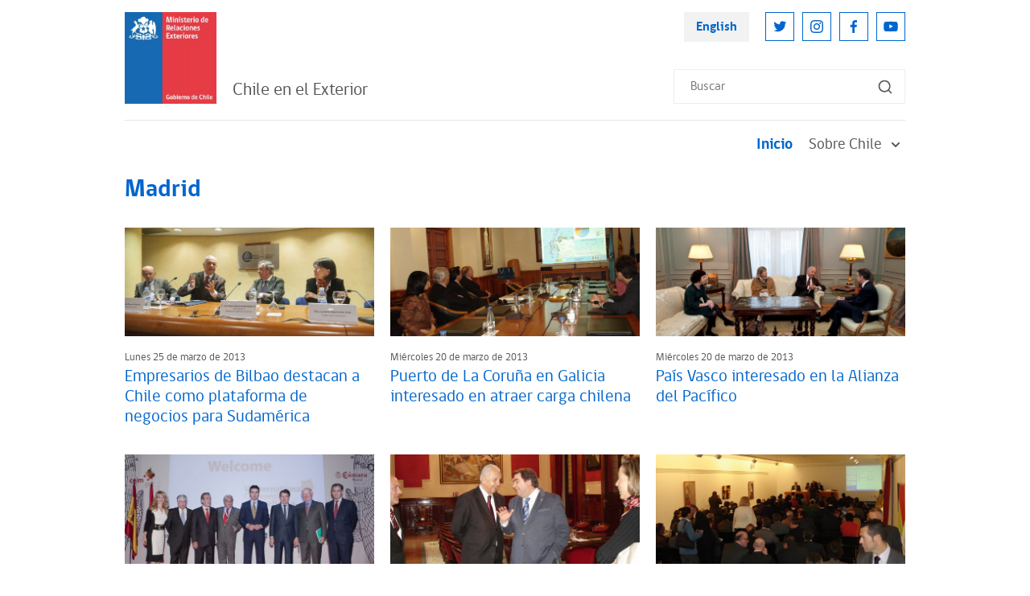

--- FILE ---
content_type: text/html; charset=UTF-8
request_url: https://www.chile.gob.cl/chile/site/tax/port/all/taxport_7_45_22_25.html
body_size: 4989
content:

    

    
    
    

    
        
    

    
    

    
        
    

    
    

    
        
    

    
    

    
        
    

    
    

    
        
    

    
    

    
        
    

    
    

    
        
    

    
    

    
        
    

    
    

    
        
    

    
    

    
        
    

    
    

    
        
    

    
    

    
        
    






<!DOCTYPE html>
<html lang="es">
<head>
    <!-- Meta tags comunes-->
    <title>Madrid - España - Blog - Chile en el Exterior</title>
    <meta name="robots" content="index, follow" />
    <meta name="robots" content="noodp,noydir">
    <meta http-equiv="Content-Type" content="text/html; charset=utf-8"/>
    <link rel="canonical" href="http://www.chile.gob.cl/chile/site/tax/port/all/taxport_7_45_22_1.html">
    <meta http-equiv="X-UA-Compatible" content="IE=edge">
    <meta name="viewport" content="width=device-width, initial-scale=1.0, maximum-scale=1.0, minimum-scale=1.0, user-scalable=0">
    <meta name="HandheldFriendly" content="True">
    <meta name="format-detection" content="telephone=no">
    <!--link rel="shortcut icon" href="/chile/imag/v1/favicon.ico" type="image/x-icon"-->
    <meta name="description" content="Embajadas, Consulados y Misiones Multilaterales de Chile.">
    <meta name="author" content="Ministerio de Relaciones Exteriores de Chile">
    <!-- Meta tags FB  -->
    <meta property="og:title" content="Madrid - España - Blog - Chile en el Exterior">
    <meta property="og:description" content="Embajadas, Consulados y Misiones Multilaterales de Chile.">
    <meta property="og:type" content="article">
    <meta property="og:url" content="http://www.chile.gob.cl/chile/site/tax/port/all/taxport_7_45_22_1.html">
    <meta property="og:image" content="http://www.chile.gob.cl/chile/imag/default/seo.png">
    <meta property="og:image:width" content="650">
    <meta property="og:image:height" content="380">
    <meta property="og:site_name" content="http://www.chile.gob.cl" >
    <!-- fin meta tags fb  -->
    <!-- meta tags twitter-->
    <meta property="twitter:card" content="summary" />
    <!--meta property="twitter:site" content="@nombretwitter"-->
    <meta property="twitter:title" content="Madrid - España - Blog - Chile en el Exterior" />
    <meta property="twitter:description" content="Embajadas, Consulados y Misiones Multilaterales de Chile." />
    <meta property="twitter:image" content="http://www.chile.gob.cl/chile/imag/default/seo.png" />
    <meta property="twitter:url" content="http://www.chile.gob.cl/chile/site/tax/port/all/taxport_7_45_22_1.html" />
    <!-- Fin Meta tags twitter-->
    <!-- utiles -->
    <meta name="generator" content="Prontus CMS" >
    <!-- fin metatags-->
    <!-- inicio hojas de estilo-->
    <link rel="stylesheet" type="text/css" href="/chile/css/v2/bundle.css">
    <!-- fin hojas de estilo-->
    <!-- inicio javascripts-->
    <script src="/chile/js-local/v2/jquery-3.6.0.min.js"></script>
<script src="/chile/js-local/v2/common.js"></script>
<script src="/chile/js-local/v2/owl.carousel.min.js"></script>
<script src="/chile/js-local/v2/crumbs-min.js"></script>

<script type="text/javascript" src="/chile/js-local/jquery/jquery-migrate.js"></script>
<script type="text/javascript" src="/chile/js-local/jquery/jquery.slicknav.min.js"></script>
<script type="text/javascript" src="/chile/js-local/jquery/jquery.bxslider.min.js"></script>
<script type="text/javascript" src="/chile/js-local/UiHelper.class.js?v=1.0.14"></script>
<script type="text/javascript" src="/chile/js-local/FontSize.class.js"></script>

<script type="text/javascript">
	$(document).ready(function() {
		var linkHref = "/chile/stat/noticias/";
		var linkNoticias = $('a[href="'+linkHref+'"]');
		var nom = window.location.pathname.split('/')[1];
		if (nom == "en" || window.location.href.indexOf("-en/") > -1) {
			nom = window.location.pathname.split('/')[2];
			$(linkNoticias).attr("href","/en"+linkHref+"?n="+nom);
			$.each($('a[href^="/en/en/"]'), function( index, value ) {
				var href = $(value).attr("href");
				$(value).attr("href",href.replace("/en/en/", "/en/"));
			});
		} else if (nom != "chile") {
			$(linkNoticias).attr("href",linkHref+"?n="+nom);
		}
	});
	UiHelper.checkView();
</script>
    <!-- fin javascripts-->
        <script>
      (function(i,s,o,g,r,a,m){i['GoogleAnalyticsObject']=r;i[r]=i[r]||function(){
      (i[r].q=i[r].q||[]).push(arguments)},i[r].l=1*new Date();a=s.createElement(o),
      m=s.getElementsByTagName(o)[0];a.async=1;a.src=g;m.parentNode.insertBefore(a,m)
      })(window,document,'script','//www.google-analytics.com/analytics.js','ga');
      ga('create', 'UA-70927171-1', 'auto');
      ga('send', 'pageview');
    </script>

    <!--script>
      (function(i,s,o,g,r,a,m){i['GoogleAnalyticsObject']=r;i[r]=i[r]||function(){
      (i[r].q=i[r].q||[]).push(arguments)},i[r].l=1*new Date();a=s.createElement(o),
      m=s.getElementsByTagName(o)[0];a.async=1;a.src=g;m.parentNode.insertBefore(a,m)
      })(window,document,'script','//www.google-analytics.com/analytics.js','ga');
      ga('create', 'UA-8977580-3', 'auto');
      ga('send', 'pageview');
    </script-->
    
    <!-- Global site tag (gtag.js) - Google Analytics -->
    <script async src="https://www.googletagmanager.com/gtag/js?id=UA-8977580-3"></script>
    <script>
      window.dataLayer = window.dataLayer || [];
      function gtag(){dataLayer.push(arguments);}
      gtag('js', new Date());

      gtag('config', 'UA-8977580-3');
    </script>

</head>
<body>
        <div class="body">
        <script>
            $(function() {
                $('#menu').slicknav();
            });
        </script>
    <div class="wrapper">
        <!-- Start Header -->
                            <header class="header">
            <div class="header-row">
                <!-- Start Header Left Part -->
                <div class="header-left-part">
                    
                        
                    <!-- Logo -->
                    <a href="/" title="Logo Header" class="header-logo">
                        <img src="/chile/site/artic/20211118/imag/foto_0000000420211118152134/LOGO_MINREL.jpg" alt="" class="header-logo-img">
                    </a>
                        
                                
                <h2 class="main-navigation-header-company-name">Chile en el Exterior</h2>
            
                            </div>
                <!-- End Header Left Part -->

                <!-- Start Header Right Part -->
                <div class="header-right-part hidden visible-md-flex">
                    <!-- Header Right Part Top -->
                    <div class="header-right-part-top">
                        <!-- Header Language Link -->
                        <a href="#" onclick="UiHelper.changeView('en'); return false;" target="_top" title="English" class="header-language-link">English</a>

                        <!-- Start Header Social Network -->
                        <ul class="header-social-network">
                            
                                
                                
                            <li class="header-social-network-item">
                                <a href="https://twitter.com/Minrel_Chile" title="Twitter" class="header-social-network-link">
                                    <img src="/chile/site/artic/20211124/imag/foto_0000000120211124142453/ic-twitter.svg" alt="Twitter" class="header-social-network-icon">
                                </a>
                            </li>
                                
                                
                            
                                
                                
                            <li class="header-social-network-item">
                                <a href="https://www.instagram.com/cancilleriachile/" title="Instagram" class="header-social-network-link">
                                    <img src="/chile/site/artic/20211124/imag/foto_0000000120211124144003/ic-instagram.svg" alt="Instagram" class="header-social-network-icon">
                                </a>
                            </li>
                                
                                
                            
                                
                                
                            <li class="header-social-network-item">
                                <a href="https://www.facebook.com/MinrelChile" title="Facebook" class="header-social-network-link">
                                    <img src="/chile/site/artic/20211124/imag/foto_0000000120211124144110/ic-facebook.svg" alt="Facebook" class="header-social-network-icon">
                                </a>
                            </li>
                                
                                
                            
                                
                                
                            <li class="header-social-network-item">
                                <a href="https://www.youtube.com/c/Canciller%C3%ADaChile" title="Youtube" class="header-social-network-link">
                                    <img src="/chile/site/artic/20211124/imag/foto_0000000120211124144207/ic-youtube.svg" alt="Youtube" class="header-social-network-icon">
                                </a>
                            </li>
                                
                                
                            
                        </ul>
                        <!-- End Header Social Network -->
                    </div>
                    <!-- Header Right Part Bottom -->
                    <div class="header-right-part-bottom">
                        <!-- Header Search Form -->
                        <form class="header-search-form" method="get" action="/cgi-bin/prontus_search.cgi">
                            <input id="search_prontus" name="search_prontus" value="chile" type="hidden">
                            <input name="search_idx" value="all" type="hidden">
                            <input name="search_tmp" value="search.html" type="hidden">
                            <input name="search_modo" value="or" type="hidden">
                            <input name="search_orden" value="cro" type="hidden">
                            <input id="search" type="text" name="search_texto" type="text" class="header-search-input" placeholder="Buscar">
                            <button class="header-search-btn"><img src="/chile/imag/v2/ic-search.svg" alt="Search"
                                class="header-search-btn-icon"></button>
                        </form>
                    </div>
                    <!-- End Header Right Part -->
                </div>

                <!-- Hamburger -->
                <button class="header-hamburger hidden-md">
                    <span class="header-hamburger-line"></span>
                    <span class="header-hamburger-line"></span>
                    <span class="header-hamburger-line"></span>
                </button>
            </div>
        </header>

        <!-- Start Main Navigation -->
        <nav class="main-navigation">
            <!-- Start Main Navigation Header -->
            <div class="main-navigation-header hidden-md">
                <!-- Start Header Left Part -->
                <div class="main-navigation-header-left">
                    
                        
                    <!-- Logo -->
                    <a href="/" title="Logo Header" class="main-navigation-header-logo">
                        <img src="/chile/site/artic/20211118/imag/foto_0000000420211118152134/LOGO_MINREL.jpg" alt="" class="main-navigation-header-logo-img">
                    </a>
                        
                                
            <h2 class="main-navigation-header-company-name">Chile en el Exterior</h2>
            
        </div>
        <!-- End Header Left Part -->

        <!-- Main Navigation Close Btn -->
        <button class="main-navigation-close-btn">
            <img src="/chile/imag/v2/ic-menu-close.svg" alt="Close" class="main-navigation-close-icon">
        </button>
    </div>
    <!-- End Main Navigation Header -->
    <div class="main-navigation-scroll-block">
                    <!-- Start Menu -->
                <ul class="main-navigation-main-menu">
                                        <li class="main-navigation-main-menu-item">
                        <a href="/chile/" title="Inicio" class="main-navigation-main-menu-link active">Inicio</a>
                    </li>
                
                                    
                                        <li class="main-navigation-main-menu-item">
                        
                        
                        <a href="/chile/site/tax/port/all/taxport_2___1.html" class="main-navigation-main-menu-link">
                            Sobre Chile
                            <img src="/chile/imag/v2/ic-sub-menu-arrow.svg" alt="" class="main-navigation-menu-arrow">
                        </a>
                        <ul class="main-navigation-sub-menu">
                            
                                                <li class="main-navigation-sub-menu-item">
                                <a href="/chile/site/tax/port/all/taxport_2_23__1.html" class="main-navigation-sub-menu-link">Así es Chile</a>
                            </li>
                                                
                                                <li class="main-navigation-sub-menu-item">
                                <a href="/chile/site/tax/port/all/taxport_2_24__1.html" class="main-navigation-sub-menu-link">Información turística</a>
                            </li>
                                                
                        </ul>
                        
                    </li>
                                    
                                    
                                    
                                    
                                    
                                    
                    
                </ul>
                <!-- End Menu -->

                    <!-- Main Navigation Search Form -->
                <form class="main-navigation-search-form hidden-md" method="get" action="/cgi-bin/prontus_search.cgi">
                    <input id="search_prontus" name="search_prontus" value="chile" type="hidden">
                    <input name="search_idx" value="all" type="hidden">
                    <input name="search_tmp" value="search.html" type="hidden">
                    <input name="search_modo" value="or" type="hidden">
                    <input name="search_orden" value="cro" type="hidden">
                    <input id="search" type="text" name="search_texto" type="text" class="main-navigation-search-input" placeholder="Buscar">
                    <button class="main-navigation-search-btn">
                        <img src="/chile/imag/v2/ic-search.svg" alt="Search"
                        class="main-navigation-search-btn-icon">
                    </button>
                </form>

                <!-- Main Navigation Footer -->
                <div class="main-navigation-footer hidden-md">
                    <!-- Main Navigation Language Link -->
                    <a href="#" onclick="UiHelper.changeView('en'); return false;" title="English" class="main-navigation-language-link">English</a>

                    <!-- Start Main Navigation Social Network -->
                    <ul class="main-navigation-social-network">
                        
                            
                            
                        <li class="main-navigation-social-network-item">
                            <a href="https://twitter.com/Minrel_Chile" title="Twitter" class="main-navigation-social-network-link">
                                <img src="/chile/site/artic/20211124/imag/foto_0000000120211124142453/ic-twitter.svg" alt="Twitter"
                                class="main-navigation-social-network-icon">
                            </a>
                        </li>
                            
                            
                        
                            
                            
                        <li class="main-navigation-social-network-item">
                            <a href="https://www.instagram.com/cancilleriachile/" title="Instagram" class="main-navigation-social-network-link">
                                <img src="/chile/site/artic/20211124/imag/foto_0000000120211124144003/ic-instagram.svg" alt="Instagram"
                                class="main-navigation-social-network-icon">
                            </a>
                        </li>
                            
                            
                        
                            
                            
                        <li class="main-navigation-social-network-item">
                            <a href="https://www.facebook.com/MinrelChile" title="Facebook" class="main-navigation-social-network-link">
                                <img src="/chile/site/artic/20211124/imag/foto_0000000120211124144110/ic-facebook.svg" alt="Facebook"
                                class="main-navigation-social-network-icon">
                            </a>
                        </li>
                            
                            
                        
                            
                            
                        <li class="main-navigation-social-network-item">
                            <a href="https://www.youtube.com/c/Canciller%C3%ADaChile" title="Youtube" class="main-navigation-social-network-link">
                                <img src="/chile/site/artic/20211124/imag/foto_0000000120211124144207/ic-youtube.svg" alt="Youtube"
                                class="main-navigation-social-network-icon">
                            </a>
                        </li>
                            
                            
                        
                    </ul>
                    <!-- End Main Navigation Social Network -->
                </div>
            </div>
        </nav>
        <!-- End Main Navigation -->        <!-- End Header -->

        <hr class="hr mt-0 mx-n20 hidden-md">

        <!-- Start Breadcrumbs -->
        <!-- nav class="breadcrumb">
            <ul class="breadcrumb-listing">
                <li class="breadcrumb-item">
                    <a href="/chile" title="Inicio" class="breadcrumb-link">Inicio</a>
                </li>
            
                <li class="breadcrumb-item">
                
                
                    <a href="/chile/site/tax/port/all/taxport_7___1.html" title="Blog" class="breadcrumb-link">Blog</a>
                
                </li>
            
            
                <li class="breadcrumb-item">
                
                
                    <a href="/chile/site/tax/port/all/taxport_7_45__1.html" title="España" class="breadcrumb-link">España</a>
                
                </li>
            
            
                <li class="breadcrumb-item">
                
                
                    <a href="/chile/site/tax/port/all/taxport_7_45_22_1.html" title="Madrid" class="breadcrumb-link">Madrid</a>
                
                </li>
            
            </ul>
        </nav -->
        <!-- End Breadcrumbs -->

        <!-- Start Page Content -->
        <section class="page-content">
            <h1 class="page-name mb-35">
            Madrid
            
            </h1>
            <!-- Start News Article Listing -->
            <div class="news-article-listing three-column">
            
                <!-- Start News Article Listing Item -->
                <div class="news-article-listing-item">
                    <figure class="news-article-listing-figure">
                        <a href="/chile/blog/espana/madrid/empresarios-de-bilbao-destacan-a-chile-como-plataforma-de-negocios-para" title="Empresarios de Bilbao destacan a Chile como plataforma de negocios para Sudamérica" class="news-article-listing-img-link">
                        
                            <img src="/chile/site/artic/20130325/imag/foto_0000000520130325202429.jpg"
                            alt="" class="news-article-listing-img">
                        
                        
                        </a>
                        <figcaption class="news-article-listing-figcaption">
                            <p class="news-article-listing-posting-date">Lunes 25 de marzo de 2013</p>
                            <h3 class="news-article-listing-heading">
                                <a href="/chile/blog/espana/madrid/empresarios-de-bilbao-destacan-a-chile-como-plataforma-de-negocios-para" title="Empresarios de Bilbao destacan a Chile como plataforma de negocios para Sudamérica" class="news-article-listing-heading-link">Empresarios de Bilbao destacan a Chile como plataforma de negocios para Sudamérica</a>
                            </h3>
                        </figcaption>
                    </figure>
                </div>
                <!-- End News Article Listing Item -->
            
                <!-- Start News Article Listing Item -->
                <div class="news-article-listing-item">
                    <figure class="news-article-listing-figure">
                        <a href="/chile/blog/espana/madrid/puerto-de-la-coruna-en-galicia-interesado-en-atraer-carga-chilena" title="Puerto de La Coruña en Galicia interesado en atraer carga chilena" class="news-article-listing-img-link">
                        
                            <img src="/chile/site/artic/20130320/imag/foto_0000000220130320221130.jpg"
                            alt="" class="news-article-listing-img">
                        
                        
                        </a>
                        <figcaption class="news-article-listing-figcaption">
                            <p class="news-article-listing-posting-date">Miércoles 20 de marzo de 2013</p>
                            <h3 class="news-article-listing-heading">
                                <a href="/chile/blog/espana/madrid/puerto-de-la-coruna-en-galicia-interesado-en-atraer-carga-chilena" title="Puerto de La Coruña en Galicia interesado en atraer carga chilena" class="news-article-listing-heading-link">Puerto de La Coruña en Galicia interesado en atraer carga chilena</a>
                            </h3>
                        </figcaption>
                    </figure>
                </div>
                <!-- End News Article Listing Item -->
            
                <!-- Start News Article Listing Item -->
                <div class="news-article-listing-item">
                    <figure class="news-article-listing-figure">
                        <a href="/chile/blog/espana/madrid/pais-vasco-interesado-en-la-alianza-del-pacifico" title="País Vasco interesado en la Alianza del Pacífico" class="news-article-listing-img-link">
                        
                            <img src="/chile/site/artic/20130320/imag/foto_0000000320130320220530.jpg"
                            alt="" class="news-article-listing-img">
                        
                        
                        </a>
                        <figcaption class="news-article-listing-figcaption">
                            <p class="news-article-listing-posting-date">Miércoles 20 de marzo de 2013</p>
                            <h3 class="news-article-listing-heading">
                                <a href="/chile/blog/espana/madrid/pais-vasco-interesado-en-la-alianza-del-pacifico" title="País Vasco interesado en la Alianza del Pacífico" class="news-article-listing-heading-link">País Vasco interesado en la Alianza del Pacífico</a>
                            </h3>
                        </figcaption>
                    </figure>
                </div>
                <!-- End News Article Listing Item -->
            
                <!-- Start News Article Listing Item -->
                <div class="news-article-listing-item">
                    <figure class="news-article-listing-figure">
                        <a href="/chile/blog/espana/madrid/ex-presidente-frei-llama-a-las-empresas-espanolas-a-invertir-en-chile" title="Ex Presidente Frei llama a las empresas españolas a invertir en Chile con nuevas tecnologías y mayor innovación" class="news-article-listing-img-link">
                        
                            <img src="/chile/site/artic/20130319/imag/foto_0000000320130319193258.jpg"
                            alt="" class="news-article-listing-img">
                        
                        
                        </a>
                        <figcaption class="news-article-listing-figcaption">
                            <p class="news-article-listing-posting-date">Martes 19 de marzo de 2013</p>
                            <h3 class="news-article-listing-heading">
                                <a href="/chile/blog/espana/madrid/ex-presidente-frei-llama-a-las-empresas-espanolas-a-invertir-en-chile" title="Ex Presidente Frei llama a las empresas españolas a invertir en Chile con nuevas tecnologías y mayor innovación" class="news-article-listing-heading-link">Ex Presidente Frei llama a las empresas españolas a invertir en Chile con nuevas tecnologías y mayor innovación</a>
                            </h3>
                        </figcaption>
                    </figure>
                </div>
                <!-- End News Article Listing Item -->
            
                <!-- Start News Article Listing Item -->
                <div class="news-article-listing-item">
                    <figure class="news-article-listing-figure">
                        <a href="/chile/blog/espana/madrid/ayuntamiento-de-la-coruna-recibe-al-embajador-romero" title="Ayuntamiento de la Coruña recibe al Embajador Romero" class="news-article-listing-img-link">
                        
                            <img src="/chile/site/artic/20130319/imag/foto_0000000820130319192544.jpg"
                            alt="" class="news-article-listing-img">
                        
                        
                        </a>
                        <figcaption class="news-article-listing-figcaption">
                            <p class="news-article-listing-posting-date">Martes 19 de marzo de 2013</p>
                            <h3 class="news-article-listing-heading">
                                <a href="/chile/blog/espana/madrid/ayuntamiento-de-la-coruna-recibe-al-embajador-romero" title="Ayuntamiento de la Coruña recibe al Embajador Romero" class="news-article-listing-heading-link">Ayuntamiento de la Coruña recibe al Embajador Romero</a>
                            </h3>
                        </figcaption>
                    </figure>
                </div>
                <!-- End News Article Listing Item -->
            
                <!-- Start News Article Listing Item -->
                <div class="news-article-listing-item">
                    <figure class="news-article-listing-figure">
                        <a href="/chile/blog/espana/madrid/conferencia-embajador-sergio-romero-en-la-coruna" title="Conferencia Embajador Sergio Romero en La Coruña" class="news-article-listing-img-link">
                        
                            <img src="/chile/site/artic/20130318/imag/foto_0000000620130318203700.jpg"
                            alt="" class="news-article-listing-img">
                        
                        
                        </a>
                        <figcaption class="news-article-listing-figcaption">
                            <p class="news-article-listing-posting-date">Lunes 18 de marzo de 2013</p>
                            <h3 class="news-article-listing-heading">
                                <a href="/chile/blog/espana/madrid/conferencia-embajador-sergio-romero-en-la-coruna" title="Conferencia Embajador Sergio Romero en La Coruña" class="news-article-listing-heading-link">Conferencia Embajador Sergio Romero en La Coruña</a>
                            </h3>
                        </figcaption>
                    </figure>
                </div>
                <!-- End News Article Listing Item -->
            
                <!-- Start News Article Listing Item -->
                <div class="news-article-listing-item">
                    <figure class="news-article-listing-figure">
                        <a href="/chile/blog/espana/madrid/empresarios-de-galicia-interesados-en-invertir-en-chile" title="Empresarios de Galicia interesados en invertir en Chile" class="news-article-listing-img-link">
                        
                            <img src="/chile/site/artic/20130315/imag/foto_0000000320130315200358.jpg"
                            alt="" class="news-article-listing-img">
                        
                        
                        </a>
                        <figcaption class="news-article-listing-figcaption">
                            <p class="news-article-listing-posting-date">Viernes 15 de marzo de 2013</p>
                            <h3 class="news-article-listing-heading">
                                <a href="/chile/blog/espana/madrid/empresarios-de-galicia-interesados-en-invertir-en-chile" title="Empresarios de Galicia interesados en invertir en Chile" class="news-article-listing-heading-link">Empresarios de Galicia interesados en invertir en Chile</a>
                            </h3>
                        </figcaption>
                    </figure>
                </div>
                <!-- End News Article Listing Item -->
            
                <!-- Start News Article Listing Item -->
                <div class="news-article-listing-item">
                    <figure class="news-article-listing-figure">
                        <a href="/chile/blog/espana/madrid/embajador-romero-expone-en-madrid-sobre-la-importancia-de-la-alianza" title="Embajador Romero expone en Madrid sobre la Importancia de la alianza suscrita entre los Presidentes Piñera y Rajoy en enero último" class="news-article-listing-img-link">
                        
                            <img src="/chile/site/artic/20130315/imag/foto_0000000420130315195839.jpg"
                            alt="" class="news-article-listing-img">
                        
                        
                        </a>
                        <figcaption class="news-article-listing-figcaption">
                            <p class="news-article-listing-posting-date">Viernes 15 de marzo de 2013</p>
                            <h3 class="news-article-listing-heading">
                                <a href="/chile/blog/espana/madrid/embajador-romero-expone-en-madrid-sobre-la-importancia-de-la-alianza" title="Embajador Romero expone en Madrid sobre la Importancia de la alianza suscrita entre los Presidentes Piñera y Rajoy en enero último" class="news-article-listing-heading-link">Embajador Romero expone en Madrid sobre la Importancia de la alianza suscrita entre los Presidentes Piñera y Rajoy en enero último</a>
                            </h3>
                        </figcaption>
                    </figure>
                </div>
                <!-- End News Article Listing Item -->
            
                <!-- Start News Article Listing Item -->
                <div class="news-article-listing-item">
                    <figure class="news-article-listing-figure">
                        <a href="/chile/blog/espana/madrid/chilenos-en-las-islas-baleares-actualizan-su-documentacion" title="Chilenos en las Islas Baleares actualizan su documentación" class="news-article-listing-img-link">
                        
                            <img src="/chile/site/artic/20130314/imag/foto_0000001220130314141345.jpg"
                            alt="" class="news-article-listing-img">
                        
                        
                        </a>
                        <figcaption class="news-article-listing-figcaption">
                            <p class="news-article-listing-posting-date">Jueves 14 de marzo de 2013</p>
                            <h3 class="news-article-listing-heading">
                                <a href="/chile/blog/espana/madrid/chilenos-en-las-islas-baleares-actualizan-su-documentacion" title="Chilenos en las Islas Baleares actualizan su documentación" class="news-article-listing-heading-link">Chilenos en las Islas Baleares actualizan su documentación</a>
                            </h3>
                        </figcaption>
                    </figure>
                </div>
                <!-- End News Article Listing Item -->
            
                <!-- Start News Article Listing Item -->
                <div class="news-article-listing-item">
                    <figure class="news-article-listing-figure">
                        <a href="/chile/blog/espana/madrid/delegacion-chilena-de-energia-visita-el-sector-espanol" title="Delegación Chilena de Energía visita el sector español" class="news-article-listing-img-link">
                        
                            <img src="/chile/site/artic/20130311/imag/foto_0000000320130311200355.jpg"
                            alt="" class="news-article-listing-img">
                        
                        
                        </a>
                        <figcaption class="news-article-listing-figcaption">
                            <p class="news-article-listing-posting-date">Lunes 11 de marzo de 2013</p>
                            <h3 class="news-article-listing-heading">
                                <a href="/chile/blog/espana/madrid/delegacion-chilena-de-energia-visita-el-sector-espanol" title="Delegación Chilena de Energía visita el sector español" class="news-article-listing-heading-link">Delegación Chilena de Energía visita el sector español</a>
                            </h3>
                        </figcaption>
                    </figure>
                </div>
                <!-- End News Article Listing Item -->
            
                <!-- Start News Article Listing Item -->
                <div class="news-article-listing-item">
                    <figure class="news-article-listing-figure">
                        <a href="/chile/blog/espana/madrid/homenaje-al-escritor-chileno-roberto-bolano-en-barcelona" title="Homenaje al escritor chileno Roberto Bolaño en Barcelona" class="news-article-listing-img-link">
                        
                            <img src="/chile/site/artic/20130308/imag/foto_0000000120130308203404.jpg"
                            alt="" class="news-article-listing-img">
                        
                        
                        </a>
                        <figcaption class="news-article-listing-figcaption">
                            <p class="news-article-listing-posting-date">Viernes 8 de marzo de 2013</p>
                            <h3 class="news-article-listing-heading">
                                <a href="/chile/blog/espana/madrid/homenaje-al-escritor-chileno-roberto-bolano-en-barcelona" title="Homenaje al escritor chileno Roberto Bolaño en Barcelona" class="news-article-listing-heading-link">Homenaje al escritor chileno Roberto Bolaño en Barcelona</a>
                            </h3>
                        </figcaption>
                    </figure>
                </div>
                <!-- End News Article Listing Item -->
            
                <!-- Start News Article Listing Item -->
                <div class="news-article-listing-item">
                    <figure class="news-article-listing-figure">
                        <a href="/chile/blog/espana/madrid/presentan-libro-en-madrid-del-banco-mundial-sobre-los-fondos-de-pensiones" title="Presentan libro en Madrid del Banco Mundial sobre los Fondos de Pensiones" class="news-article-listing-img-link">
                        
                            <img src="/chile/site/artic/20130301/imag/foto_0000000320130301194120.jpg"
                            alt="" class="news-article-listing-img">
                        
                        
                        </a>
                        <figcaption class="news-article-listing-figcaption">
                            <p class="news-article-listing-posting-date">Viernes 1 de marzo de 2013</p>
                            <h3 class="news-article-listing-heading">
                                <a href="/chile/blog/espana/madrid/presentan-libro-en-madrid-del-banco-mundial-sobre-los-fondos-de-pensiones" title="Presentan libro en Madrid del Banco Mundial sobre los Fondos de Pensiones" class="news-article-listing-heading-link">Presentan libro en Madrid del Banco Mundial sobre los Fondos de Pensiones</a>
                            </h3>
                        </figcaption>
                    </figure>
                </div>
                <!-- End News Article Listing Item -->
            
            </div>

            <!-- Start Pagination -->
            <nav class="pagination">
                <ul class="pagination-listing">
                     <li class="pagination-item"><a href="/chile/site/tax/port/all/taxport_7_45_22_1.html" title="1" class="pagination-link">1</a></li> ... <li class="pagination-item"><a href="/chile/site/tax/port/all/taxport_7_45_22_21.html" title="21" class="pagination-link">21</a></li>
<li class="pagination-item"><a href="/chile/site/tax/port/all/taxport_7_45_22_22.html" title="22" class="pagination-link">22</a></li>
<li class="pagination-item"><a href="/chile/site/tax/port/all/taxport_7_45_22_23.html" title="23" class="pagination-link">23</a></li>
<li class="pagination-item"><a href="/chile/site/tax/port/all/taxport_7_45_22_24.html" title="24" class="pagination-link">24</a></li>
<li class="pagination-item"><a href="/chile/site/tax/port/all/taxport_7_45_22_25.html" title="25" class="pagination-link active">25</a></li>
<li class="pagination-item"><a href="/chile/site/tax/port/all/taxport_7_45_22_26.html" title="26" class="pagination-link">26</a></li>
<li class="pagination-item"><a href="/chile/site/tax/port/all/taxport_7_45_22_27.html" title="27" class="pagination-link">27</a></li>
<li class="pagination-item"><a href="/chile/site/tax/port/all/taxport_7_45_22_28.html" title="28" class="pagination-link">28</a></li>
<li class="pagination-item"><a href="/chile/site/tax/port/all/taxport_7_45_22_29.html" title="29" class="pagination-link">29</a></li>
 ... <li class="pagination-item"><a href="/chile/site/tax/port/all/taxport_7_45_22_42.html" title="42" class="pagination-link">42</a></li> 
                </ul>
            </nav>
            <!-- End Pagination -->
        </section>
        <!-- End Page Content -->
        <!-- Start Footer -->
        <footer>
    <div class="full">
        <div class="full"></div>
                            <footer class="footer">
                        <!-- Start Footer Top Part -->
                        <div class="footer-top-part">
                            <!-- Start Footer Top Part Left -->
                            <div class="footer-top-part-left">
                                
                                    
                                <!-- Logo -->
                                <a href="/" title="Logo Header" class="footer-logo">
                                    <img src="/chile/site/artic/20211118/imag/foto_0000000420211118152134/LOGO_MINREL.jpg" alt="" class="footer-logo-img">
                                </a>
                                    
                                

                                
                                <!-- Company Name -->
                                <h2 class="footer-company-name">Chile en el exterior
                                
                                    <span class="footer-company-tagline hidden visible-lg">Embajadas, Consulados y Misiones Multilaterales de Chile
                                    </span>
                                
                            </h2>
                                
                            </div>
                            <!-- End Footer Top Part Left -->

                            <!-- Start Footer Top Part Right -->
                            <div class="footer-top-part-right">
                                <ul class="footer-navigation">
                                
                                
                                    <li class="footer-navigation-item">
                                        <a href="/chile/politicas-de-privacidad" class="footer-navigation-link" title="Políticas de Privacidad">Políticas de Privacidad</a>
                                    </li>
                                
                                
                                
                                
                                    <li class="footer-navigation-item">
                                        <a href="/chile/stat/noticias" class="footer-navigation-link" title="Noticias">Noticias</a>
                                    </li>
                                
                                
                                
                                </ul>
                            </div>
                            <!-- End Footer Top Part Right -->
                        </div>
                        <!-- End Footer Top Part -->

                        <p class="footer-bottom-text">
                        
                            Chile en el Exterior | Ministerio de Relaciones Exteriores | Dirección: Teatinos 180, Santiago | Call Center 800 364600
                        
                        </p>
                    </footer>
    </div>
</footer>        <!-- End Footer -->
    </div>
</body>
</html>

--- FILE ---
content_type: image/svg+xml
request_url: https://www.chile.gob.cl/chile/site/artic/20211124/imag/foto_0000000120211124144207/ic-youtube.svg
body_size: 8
content:
<svg width="20" height="21" viewBox="0 0 20 21" fill="none" xmlns="http://www.w3.org/2000/svg">
<path d="M19.1669 8.59165C19.2081 7.39886 18.9472 6.215 18.4085 5.14999C18.043 4.71299 17.5358 4.41808 16.9752 4.31665C14.6565 4.10626 12.3281 4.02002 10.0002 4.05832C7.68072 4.01829 5.36078 4.10174 3.05019 4.30832C2.59337 4.39142 2.17062 4.60569 1.83352 4.92499C1.08352 5.61665 1.00019 6.79999 0.916852 7.79999C0.795945 9.59796 0.795945 11.402 0.916852 13.2C0.94096 13.7628 1.02476 14.3215 1.16685 14.8667C1.26733 15.2875 1.47062 15.6769 1.75852 16C2.09791 16.3362 2.53051 16.5627 3.00019 16.65C4.79678 16.8717 6.60703 16.9637 8.41685 16.925C11.3335 16.9667 13.8919 16.925 16.9169 16.6917C17.3981 16.6097 17.8428 16.3829 18.1919 16.0417C18.4252 15.8082 18.5994 15.5226 18.7002 15.2083C18.9982 14.2938 19.1446 13.3367 19.1335 12.375C19.1669 11.9083 19.1669 9.09165 19.1669 8.59165ZM8.11685 12.875V7.71665L13.0502 10.3083C11.6669 11.075 9.84185 11.9417 8.11685 12.875Z" fill="#0066CC"/>
</svg>
